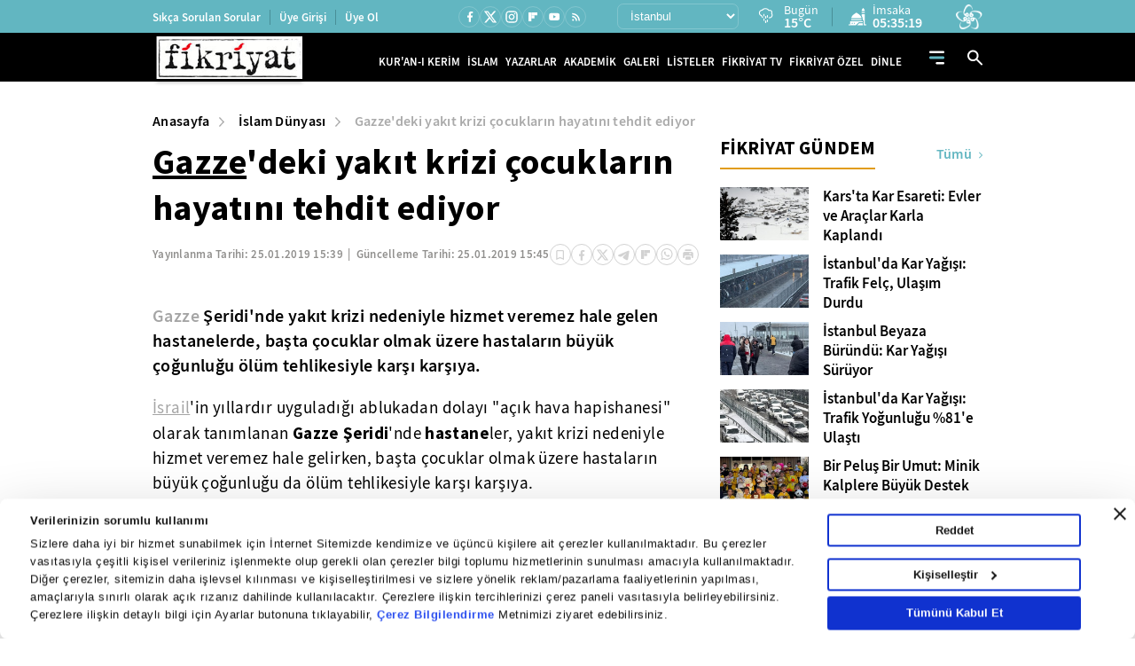

--- FILE ---
content_type: application/javascript
request_url: https://i.tmgrup.com.tr/staticfiles/havadurumu/guncelhava.js?202601281:
body_size: 20087
content:
var hd_types=[],hd;hd_types[1]=["Y","Yağmurlu","Y.gif"];hd_types[2]=["A","Açık","A.gif"];hd_types[3]=["AB","Az Bulutlu","AB.gif"];hd_types[4]=["HY","Hafif Yağmurlu","HY.gif"];hd_types[5]=["YYSY","Yer Yer Sağanak Yağışlı","YYSY.gif"];hd_types[6]=["KKY","Karla Karışık Yağmurlu","KKY.gif"];hd_types[7]=["PB","Parçalı Bulutlu","PB.gif"];hd_types[8]=["P","Pus","P.gif"];hd_types[9]=["SY","Sağanak Yağışlı","SY.gif"];hd_types[10]=["KY","Kuvvetli Yağmurlu","KY.gif"];hd_types[11]=["D","Dolu","D.gif"];hd_types[12]=["R","Rüzgarlı","R.gif"];hd_types[13]=["CB","Çok Bulutlu","CB.gif"];hd_types[15]=["KSY","Kuvvetli Sağanak Yağışlı","KSY.gif"];hd_types[16]=["YKY","Yoğun Kar Yağışlı","YKY.gif"];hd_types[17]=["GSY","Gökgürültülü Sağanak Yağışlı","GSY.gif"];hd_types[18]=["K","Karlı","K.gif"];hd_types[19]=["HSY","Hafif Sağanak Yağışlı","HSY.gif"];hd_types[20]=["SIS","Sisli","SIS.gif"];hd_types[21]=["PUS","Puslu","PUS.gif"];hd_types[22]=["SCK","Sıcak","SCK.gif"];hd_types[23]=["SGK","Soğuk","SGK.gif"];hd_types[24]=["KF","Toz ve Kum Fırtınası","KF.gif"];hd_types[25]=["DMN","Duman","DMN.gif"];hd_types[26]=["MSY","Yer Yer Sağanak Yağışlı","YYSY.gif"];hd_types[27]=["HKY","Hafif Kar Yağışlı","HKY.gif"];hd_types[28]=["KGY","Kuvvetli Gökgürültülü Sağanak Yağışlı","KGY.gif"];hd=[];hd[2]=["İstanbul",1,11,15,"istanbul"];hd[3]=["Edirne",9,9,15,"edirne"];hd[4]=["Tekirdağ",9,10,14,"tekirdag"];hd[5]=["Kırklareli",9,9,13,"kirklareli"];hd[6]=["Kocaeli",13,10,17,"kocaeli"];hd[7]=["Sakarya",13,9,17,"sakarya"];hd[8]=["Çanakkale",28,11,14,"canakkale"];hd[9]=["Bilecik",9,7,13,"bilecik"];hd[10]=["Balıkesir",9,10,16,"balikesir"];hd[11]=["Bursa",9,11,17,"bursa"];hd[12]=["Yalova",9,10,16,"yalova"];hd[15]=["Bolu",13,6,12,"bolu"];hd[16]=["Düzce",13,8,17,"duzce"];hd[17]=["Kastamonu",13,2,12,"kastamonu"];hd[18]=["Zonguldak",13,12,17,"zonguldak"];hd[19]=["Bartın",13,9,21,"bartin"];hd[20]=["Karabük",13,5,17,"karabuk"];hd[21]=["Sinop",13,11,20,"sinop"];hd[22]=["Samsun",7,11,20,"samsun"];hd[23]=["Çorum",7,1,13,"corum"];hd[24]=["Amasya",12,3,15,"amasya"];hd[25]=["Tokat",12,2,9,"tokat"];hd[26]=["Ordu",7,8,20,"ordu"];hd[27]=["Giresun",7,9,20,"giresun"];hd[28]=["Trabzon",7,9,17,"trabzon"];hd[29]=["Rize",7,8,18,"rize"];hd[30]=["Gümüşhane",12,-5,7,"gumushane"];hd[31]=["Bayburt",12,-9,4,"bayburt"];hd[32]=["Artvin",7,3,11,"artvin"];hd[33]=["İzmir",15,10,15,"izmir"];hd[34]=["Manisa",15,9,15,"manisa"];hd[35]=["Aydın",28,10,15,"aydin"];hd[36]=["Muğla",28,6,8,"mugla"];hd[37]=["Denizli",9,10,14,"denizli"];hd[38]=["Afyon",1,5,10,"afyonkarahisar"];hd[39]=["Uşak",9,5,10,"usak"];hd[40]=["Kütahya",1,4,9,"kutahya"];hd[41]=["Adana",15,8,16,"adana"];hd[42]=["Hatay",9,6,13,"hatay"];hd[43]=["İçel",15,10,16,"icel"];hd[44]=["Kahramanmaraş",9,2,8,"kahramanmaras"];hd[45]=["Antalya",15,11,13,"antalya"];hd[46]=["Isparta",15,6,8,"isparta"];hd[47]=["Burdur",15,6,8,"burdur"];hd[48]=["Osmaniye",9,8,17,"osmaniye"];hd[49]=["Ankara",1,5,13,"ankara"];hd[50]=["Çankırı",1,3,12,"cankiri"];hd[51]=["Eskişehir",1,4,9,"eskisehir"];hd[52]=["Konya",1,3,10,"konya"];hd[53]=["Yozgat",13,2,10,"yozgat"];hd[54]=["Sivas",13,-3,5,"sivas"];hd[55]=["Kayseri",13,-2,8,"kayseri"];hd[56]=["Kırşehir",13,1,13,"kirsehir"];hd[57]=["Nevşehir",13,4,11,"nevsehir"];hd[58]=["Niğde",1,3,13,"nigde"];hd[59]=["Kırıkkale",13,4,14,"kirikkale"];hd[60]=["Karaman",1,6,11,"karaman"];hd[61]=["Aksaray",1,1,14,"aksaray"];hd[62]=["Erzurum",12,-10,-2,"erzurum"];hd[63]=["Kars",7,-15,-2,"kars"];hd[64]=["Ağrı",20,-14,-1,"agri"];hd[65]=["Iğdır",7,-8,-3,"igdir"];hd[66]=["Ardahan",7,-13,-3,"ardahan"];hd[67]=["Erzincan",12,-3,4,"erzincan"];hd[68]=["Malatya",13,-2,4,"malatya"];hd[69]=["Elazığ",13,-4,3,"elazig"];hd[70]=["Tunceli",13,-7,3,"tunceli"];hd[71]=["Bingöl",7,-6,4,"bingol"];hd[72]=["Bitlis",20,-8,2,"bitlis"];hd[73]=["Muş",7,-9,1,"mus"];hd[74]=["Van",20,-7,4,"van"];hd[75]=["Hakkari",20,-7,1,"hakkari"];hd[76]=["Şırnak",7,2,11,"sirnak"];hd[77]=["Diyarbakır",7,-7,-2,"diyarbakir"];hd[78]=["Gaziantep",9,0,11,"gaziantep"];hd[79]=["Mardin",7,1,11,"mardin"];hd[80]=["Siirt",7,-3,5,"siirt"];hd[81]=["Şanlıurfa",7,3,14,"sanliurfa"];hd[82]=["Adıyaman",9,4,12,"adiyaman"];hd[83]=["Batman",7,-4,2,"batman"];hd[84]=["Kilis",9,4,12,"kilis"];hd[85]=["Oslo",13,-9,-5,"oslo"];hd[86]=["Helsinki",13,-17,-14,"helsinki"];hd[87]=["Stockholm",13,-4,-3,"stockholm"];hd[88]=["Londra",4,4,9,"londra"];hd[89]=["Kopenhag",13,-1,0,"kopenhag"];hd[90]=["Amsterdam",4,-1,4,"amsterdam"];hd[91]=["Brüksel",4,-1,5,"bruksel"];hd[92]=["Paris",4,3,9,"paris"];hd[93]=["Bonn",4,-3,4,"bonn"];hd[94]=["Frankfurt",7,-3,5,"frankfurt"];hd[95]=["Berlin",7,-2,-1,"berlin"];hd[96]=["Münih",7,-3,6,"munih"];hd[97]=["Köln",4,-2,4,"koln"];hd[98]=["Prag",7,-3,3,"prag"];hd[99]=["Budapeşte",7,-1,6,"budapeste"];hd[100]=["Varşova",7,0,2,"varsova"];hd[101]=["Zürih",7,-3,4,"zurih"];hd[102]=["Viyana",7,-3,6,"viyana"];hd[103]=["Madrid",4,6,12,"madrid"];hd[104]=["Cezayir",7,13,22,"cezayir"];hd[105]=["Belgrad",7,1,5,"belgrad"];hd[106]=["Sofya",7,3,8,"sofya"];hd[107]=["Moskova",27,-11,-3,"moskova"];hd[108]=["Roma",7,4,13,"roma"];hd[109]=["Atina",7,10,15,"atina"];hd[110]=["Kahire",7,11,20,"kahire"];hd[111]=["Mekke",7,21,31,"mekke"];hd[112]=["Medine",7,23,30,"medine"];hd[113]=["Amman",7,8,18,"amman"];hd[114]=["Şam",7,3,18,"sam"];hd[115]=["Bağdat",3,6,19,"bagdat"];hd[116]=["Riyad",3,11,20,"riyad"];hd[117]=["Kuveyt",3,11,20,"kuveyt"];hd[118]=["Girne",9,13,19,"girne"];hd[119]=["Lefkoşa",9,9,21,"lefkosa"];hd[120]=["Aşkabat",3,-2,7,"askabat"];hd[121]=["Bişkek",3,-2,3,"biskek"];hd[123]=["Duşanbe",3,1,3,"dusanbe"];hd[125]=["Bakü",3,5,7,"baku"];hd[126]=["Tiflis",3,1,3,"tiflis"];hd[127]=["Selanik",3,6,14,"selanik"];hd[128]=["Üsküp",3,0,11,"uskup"];hd[129]=["Şumnu",3,4,8,"sumnu"];hd[130]=["Kırcaali",7,7,13,"kircaali"];hd[131]=["Tiran",7,4,13,"tiran"];hd[132]=["Bükreş",13,3,5,"bukres"];hd[133]=["Köstence",7,5,11,"kostence"];hd[134]=["Gümülcine",7,11,14,"gumulcine"];hd[135]=["Saraybosna",7,-2,7,"saraybosna"];hd[136]=["Zenitsa",7,0,8,"zenitsa"];hd[137]=["Kiev",7,0,1,"kiev"];hd[138]=["Minsk",27,-2,2,"minsk"];hd[139]=["Sidney",3,21,28,"sidney"];hd[140]=["Kanberra",3,20,40,"kanberra"];hd[141]=["Melbourne",7,21,45,"melbourne"];hd[142]=["Wellington",4,11,17,"wellington"];hd[143]=["Tahran",3,-1,10,"tahran"];hd[144]=["Kabil",3,-3,0,"kabil"];hd[145]=["New York",3,-15,-7,"newyork"];hd[146]=["Tokyo",3,3,9,"tokyo"];hd[147]=["Washington",3,-15,-7,"washington"];hd[148]=["Montreal",3,-22,-14,"montreal"];hd[149]=["Ottawa",13,-21,-11,"ottawa"];hd[150]=["Aladağ",6,-1,11,"aladag"];hd[151]=["Ceyhan",15,5,16,"ceyhan"];hd[152]=["Feke",6,1,14,"feke"];hd[153]=["İmamoğlu",15,6,15,"imamoglu"];hd[154]=["Karaisalı",15,8,15,"karaisali"];hd[155]=["Karataş",15,8,16,"karatas"];hd[156]=["Kozan",15,8,17,"kozan"];hd[157]=["Pozantı",6,3,8,"pozanti"];hd[158]=["Saimbeyli",6,-1,10,"saimbeyli"];hd[159]=["Tufanbeyli",18,-6,6,"tufanbeyli"];hd[160]=["Yumurtalık",15,8,17,"yumurtalik"];hd[161]=["Merkez",1,3,10,"merkez-adiyaman"];hd[162]=["Besni",1,2,8,"besni"];hd[163]=["Çelikhan",18,-3,3,"celikhan"];hd[164]=["Gerger",1,2,7,"gerger"];hd[165]=["Gölbaşı",1,0,7,"golbasi-adiyaman"];hd[166]=["Kahta",1,0,11,"kahta"];hd[167]=["Samsat",1,1,10,"samsat"];hd[168]=["Sincik",18,-2,6,"sincik"];hd[169]=["Tut",1,2,8,"tut"];hd[171]=["Başmakçı",1,6,11,"basmakci"];hd[172]=["Bayat",1,4,10,"bayat"];hd[173]=["Bolvadin",1,4,10,"bolvadin"];hd[174]=["Çay",1,5,10,"cay"];hd[175]=["Çobanlar",1,5,10,"cobanlar"];hd[176]=["Dazkırı",1,6,11,"dazkiri"];hd[177]=["Dinar",1,7,10,"dinar"];hd[178]=["Emirdağ",1,5,11,"emirdag"];hd[179]=["Evciler",1,5,10,"evciler"];hd[180]=["Hocalar",1,4,9,"hocalar"];hd[181]=["İhsaniye",1,4,10,"ihsaniye"];hd[182]=["İscehisar",1,4,10,"iscehisar"];hd[183]=["Kızılören",1,5,8,"kiziloren"];hd[184]=["Sandıklı",1,5,10,"sandikli"];hd[185]=["Sinanpaşa",1,5,9,"sinanpasa"];hd[186]=["Şuhut",1,4,10,"suhut"];hd[187]=["Sultandağı",1,5,10,"sultandagi"];hd[188]=["Diyadin",20,-10,-2,"diyadin"];hd[189]=["Doğubeyazıt",20,-9,1,"dogubeyazit"];hd[190]=["Eleşkirt",20,-11,-3,"eleskirt"];hd[191]=["Hamur",20,-14,-2,"hamur"];hd[192]=["Kğokıran",20,-13,-2,"kupkiran_kayak"];hd[193]=["Patnos",20,-13,1,"patnos"];hd[194]=["Taşlıçay",20,-14,-1,"taslicay"];hd[195]=["Tutak",20,-15,-1,"tutak"];hd[196]=["Merkez",7,4,14,"merkez-amasya"];hd[197]=["Göynücek",7,0,14,"goynucek"];hd[198]=["Gümüşhacıköy",7,2,11,"gumushacikoy"];hd[199]=["Hamamözü",7,2,13,"hamamozu"];hd[200]=["Merzifon",7,2,10,"merzifon"];hd[201]=["Suluova",7,1,13,"suluova"];hd[202]=["Taşova",7,2,16,"tasova"];hd[203]=["Akyurt",9,4,11,"akyurt"];hd[204]=["Ayaş",9,3,15,"ayas"];hd[205]=["Bala",9,2,10,"bala"];hd[206]=["Beypazarı",9,5,14,"beypazari"];hd[207]=["Çamlıdere",9,1,9,"camlidere"];hd[208]=["Çankaya",9,5,12,"cankaya"];hd[209]=["Çubuk",9,3,11,"cubuk"];hd[210]=["Elmadağ",9,1,12,"elmadag"];hd[211]=["Etimesgut",9,5,14,"etimesgut"];hd[212]=["Evren",9,2,14,"evren"];hd[213]=["Gölbaşı",9,3,12,"golbasi"];hd[214]=["Güdül",9,4,14,"gudul"];hd[215]=["Haymana",9,3,9,"haymana"];hd[216]=["Kalecik",9,3,13,"kalecik"];hd[217]=["Kazan",9,1,14,"kazan"];hd[218]=["Keçiören",9,5,13,"kecioren"];hd[219]=["Kızılcahamam",9,2,9,"kizilcahamam"];hd[220]=["Mamak",9,4,13,"mamak"];hd[221]=["Nallıhan",9,5,10,"nallihan"];hd[222]=["Polatlı",9,5,12,"polatli"];hd[223]=["Pursaklar",9,4,11,"pursaklar"];hd[224]=["Şereflikoçhisar",9,4,14,"s.kochisar"];hd[225]=["Sincan",9,4,13,"sincan"];hd[226]=["Yenimahalle",9,4,13,"yenimahalle"];hd[227]=["Akseki",9,4,6,"akseki"];hd[228]=["Aksu",28,10,13,"aksu"];hd[229]=["Alanya",28,12,15,"alanya"];hd[230]=["Belek",28,11,14,"belek"];hd[231]=["Demre",17,12,16,"demre"];hd[232]=["Döşemealtı",28,8,11,"dosemealti"];hd[233]=["Elmalı",9,2,7,"elmali"];hd[234]=["Finike",28,10,14,"finike"];hd[235]=["Gazipaşa",28,8,15,"gazipasa"];hd[236]=["Gündoğmuş",9,5,8,"gundogmus"];hd[237]=["İbradı",10,2,5,"ibradi"];hd[238]=["Kaş",28,12,14,"kas"];hd[239]=["Kemer",17,9,13,"kemer"];hd[240]=["Kepez",28,11,14,"kepez"];hd[241]=["Korkuteli",1,3,7,"korkuteli"];hd[242]=["Kumluca",17,8,13,"kumluca"];hd[243]=["Manavgat",28,11,13,"manavgat"];hd[244]=["Saklıkent",18,-1,1,"saklikent_kayak"];hd[245]=["Serik",28,11,13,"serik"];hd[246]=["Ardanuç",7,2,12,"ardanuc"];hd[247]=["Arhavi",7,8,15,"arhavi"];hd[248]=["Merkez",7,2,10,"merkez-artvin"];hd[249]=["Borçka",7,7,13,"borcka"];hd[250]=["Hopa",7,12,17,"hopa"];hd[251]=["Kemalpaşa",7,8,15,"kemalpasa-artvin"];hd[252]=["Mersivan",7,0,5,"mersivan_kayak"];hd[253]=["Murgul",7,3,12,"murgul"];hd[254]=["Şavşat",7,-1,9,"savsat"];hd[255]=["Yusufeli",7,1,11,"yusufeli"];hd[256]=["Bozdoğan",28,7,13,"bozdogan"];hd[257]=["Buharkent",28,8,14,"buharkent"];hd[258]=["Çine",28,7,15,"cine"];hd[259]=["Didim",28,11,16,"didim"];hd[260]=["Efeler",28,9,14,"efeler"];hd[261]=["Germencik",28,9,15,"germencik"];hd[262]=["İncirliova",28,8,15,"incirliova"];hd[263]=["Karacasu",28,7,11,"karacasu"];hd[264]=["Karpuzlu",28,8,16,"karpuzlu"];hd[265]=["Koçarlı",28,8,15,"kocarli"];hd[266]=["Köşk",28,7,14,"kosk"];hd[267]=["Kuşadası",28,12,15,"kusadasi"];hd[268]=["Kuyucak",28,6,15,"kuyucak"];hd[269]=["Nazilli",28,7,15,"nazilli"];hd[270]=["Söke",28,13,16,"soke"];hd[271]=["Sultanhisar",28,8,14,"sultanhisar"];hd[272]=["Yenipazar",28,7,14,"yenipazar"];hd[273]=["Altıeylül",9,10,16,"altieylul"];hd[274]=["Ayvalık",28,10,15,"ayvalik"];hd[275]=["Balya",9,10,12,"balya"];hd[276]=["Bandırma",9,10,14,"bandirma"];hd[277]=["Bigadiç",9,10,15,"bigadic"];hd[278]=["Burhaniye",28,10,16,"burhaniye"];hd[279]=["Dursunbey",9,7,13,"dursunbey"];hd[280]=["Edremit",28,10,15,"edremit"];hd[281]=["Erdek",9,12,15,"erdek"];hd[282]=["Gömeç",28,11,17,"gomec"];hd[283]=["Gönen",9,10,14,"gonen"];hd[284]=["Havran",28,10,14,"havran"];hd[285]=["İvrindi",9,7,14,"ivrindi"];hd[286]=["Karesi",9,11,16,"karesi"];hd[287]=["Kepsut",9,11,17,"kepsut"];hd[288]=["Manyas",9,13,17,"manyas"];hd[289]=["Marmara Adası",9,11,14,"marmaraadasi"];hd[290]=["Savaştepe",9,7,14,"savastepe"];hd[291]=["Sındırgı",9,10,15,"sindirgi"];hd[292]=["Susurluk",9,11,16,"susurluk"];hd[293]=["Bozüyük",9,4,11,"bozuyuk"];hd[294]=["Gölpazarı",13,6,11,"golpazari"];hd[295]=["İnhisar",9,6,13,"inhisar"];hd[296]=["Osmaneli",13,6,13,"osmaneli"];hd[297]=["Pazaryeri",9,3,10,"pazaryeri"];hd[298]=["Söğüt",9,5,11,"sogut"];hd[299]=["Yenipazar",9,2,10,"yenipazar-bilecik"];hd[300]=["Adaklı",13,-6,7,"adakli"];hd[302]=["Genç",13,-7,4,"genc"];hd[303]=["Hasarek",13,-8,-1,"hasarek_kayak"];hd[304]=["Karlıova",13,-11,0,"karliova"];hd[305]=["Kiğı",13,-7,6,"kigi"];hd[306]=["Solhan",13,-6,0,"solhan"];hd[307]=["Yayladere",13,-5,4,"yayladere"];hd[308]=["Yedisu",13,-6,0,"yedisu"];hd[309]=["Yolçatı",13,-5,2,"yolcati_kayak"];hd[310]=["Adilcevaz",20,-2,4,"adilcevaz"];hd[311]=["Ahlat",20,-5,3,"ahlat"];hd[312]=["Bitlis Kayak Merkezi",20,-5,3,"bitlis_kayak"];hd[313]=["Göroymak",20,-7,3,"goroymak"];hd[314]=["Hizan",20,-3,6,"hizan"];hd[315]=["Mutki",20,-5,6,"mutki"];hd[316]=["Nemrut Kayak Merkezi",20,-6,-1,"nemrut_kayak"];hd[317]=["Tatvan",20,-3,4,"tatvan"];hd[318]=["Arkut",20,-1,2,"arkut_kayak"];hd[319]=["Merkez",21,6,12,"merkez-bolu"];hd[320]=["Dörtdivan",21,3,9,"dortdivan"];hd[321]=["Gerede",21,4,9,"gerede"];hd[322]=["Göynük",21,6,12,"goynuk"];hd[323]=["Kartalkaya",20,2,3,"kartalkaya_kayak"];hd[324]=["Kıbrıscık",20,2,8,"kibriscik"];hd[325]=["Mengen",21,5,13,"mengen"];hd[326]=["Mudurnu",20,2,10,"mudurnu"];hd[327]=["Seben",20,1,9,"seben"];hd[328]=["Yeniçağa",21,4,10,"yenicaga"];hd[329]=["Ağlasun",9,3,5,"aglasun"];hd[330]=["Altınyayla",9,3,7,"altinyayla-burdur"];hd[331]=["Bucak",17,5,7,"bucak"];hd[332]=["Merkez",9,6,9,"merkez-burdur"];hd[333]=["Çavdır",9,4,9,"cavdir"];hd[334]=["Çeltikçi",9,4,6,"celtikci"];hd[335]=["Gölhisar",9,1,10,"golhisar"];hd[336]=["Karamanlı",1,2,9,"karamanli"];hd[337]=["Kemer",9,3,8,"kemer-burdur"];hd[338]=["Salda Kayak Merkezi",6,1,3,"salda_kayak"];hd[339]=["Tefenni",9,2,9,"tefenni"];hd[340]=["Yeşilova",19,2,10,"yesilova"];hd[341]=["Büyükorhan",13,5,11,"buyukorhan"];hd[342]=["Gemlik",13,8,16,"gemlik"];hd[343]=["Gürsu",13,8,17,"gursu"];hd[344]=["Harmancık",13,5,12,"harmancik"];hd[345]=["İnegöl",1,8,16,"inegol"];hd[346]=["İznik",13,10,16,"iznik"];hd[347]=["Karacabey",13,8,15,"karacabey"];hd[348]=["Keles",1,2,8,"keles"];hd[349]=["Kestel",13,8,17,"kestel"];hd[350]=["M.Kemal Paşa",13,8,17,"m.kemalpasa"];hd[351]=["Mudanya",13,9,15,"mudanya"];hd[352]=["Nilüfer",13,11,17,"nilufer"];hd[353]=["Orhaneli",13,7,14,"orhaneli"];hd[354]=["Orhangazi",13,8,17,"orhangazi"];hd[355]=["Uludağ",1,1,4,"uludag"];hd[356]=["Yenişehir",13,9,16,"yenisehir-bursa"];hd[357]=["Yıldırım",13,9,17,"yildirim"];hd[358]=["Ayvacık",28,8,11,"ayvacik-canakkale"];hd[359]=["Bayramiç",28,9,13,"bayramic"];hd[360]=["Biga",9,11,16,"biga"];hd[361]=["Bozcaada",28,11,13,"bozcaada"];hd[362]=["Çan",9,11,14,"can"];hd[363]=["Merkez",28,11,14,"merkez-canakkale"];hd[364]=["Eceabat",28,11,13,"eceabat"];hd[365]=["Ezine",28,10,13,"ezine"];hd[366]=["Gelibolu",28,11,14,"gelibolu"];hd[367]=["Gökçeada",28,10,14,"gokceada"];hd[368]=["Lapseki",28,10,15,"lapseki"];hd[369]=["Yenice",9,10,13,"yenice-canakkale"];hd[370]=["Atkaracalar",9,3,8,"atkaracalar"];hd[371]=["Bayramören",1,1,7,"bayramoren"];hd[372]=["Merkez",9,3,12,"merkez-cankiri"];hd[373]=["Çerkeş",9,3,9,"cerkes"];hd[374]=["Eldivan",9,1,11,"eldivan"];hd[375]=["Ilgaz",9,4,13,"ilgaz"];hd[376]=["Ilgaz Kayak Merkezi",13,-2,3,"ilgaz_kayak"];hd[377]=["Kızılırmak",9,1,14,"kizilirmak"];hd[378]=["Korgun",9,1,8,"korgun"];hd[379]=["Kurşunlu",9,1,9,"kursunlu"];hd[380]=["Orta",9,1,10,"orta"];hd[381]=["Şabanözü",9,1,9,"sabanozu"];hd[382]=["Yapraklı",1,2,7,"yaprakli"];hd[383]=["Yıldıztepe Kayak Merkezi",18,-1,4,"yildiztepe_kayak"];hd[384]=["Alaca",7,1,11,"alaca"];hd[385]=["Bayat",4,2,11,"bayat-corum"];hd[386]=["Boğazkale",7,5,14,"bogazkale"];hd[387]=["Merkez",7,1,13,"merkez-corum"];hd[388]=["Dodurga",7,0,12,"dodurga"];hd[389]=["İskilip",4,0,9,"iskilip"];hd[390]=["Kargı",7,3,13,"kargi"];hd[391]=["Laçin",7,2,13,"lacin"];hd[392]=["Mecitözü",7,1,11,"mecitozu"];hd[393]=["Oğuzlar",7,3,11,"oguzlar"];hd[394]=["Ortaköy",7,1,12,"ortakoy-corum"];hd[395]=["Osmancık",7,1,15,"osmancik"];hd[396]=["Sungurlu",7,1,13,"sungurlu"];hd[397]=["Uğurludağ",7,1,11,"ugurludag"];hd[398]=["Acıpayam",9,5,8,"acipayam"];hd[399]=["Babadağ",9,6,10,"babadag"];hd[400]=["Baklan",9,7,10,"baklan"];hd[401]=["Bekilli",9,6,12,"bekilli"];hd[402]=["Beyağaç",9,6,9,"beyagac"];hd[403]=["Bozkurt",9,6,11,"bozkurt"];hd[404]=["Buldan",9,8,12,"buldan"];hd[405]=["Çal",9,5,12,"cal"];hd[406]=["Çameli",9,2,6,"cameli"];hd[407]=["Çardak",9,7,11,"cardak"];hd[408]=["Çivril",9,7,10,"civril"];hd[409]=["Denizli Kayak Merkezi",18,-2,0,"denizli_kayak"];hd[410]=["Güney",9,8,11,"guney"];hd[411]=["Honaz",9,10,14,"honaz"];hd[412]=["Kale",9,2,6,"kale-denizli"];hd[413]=["Merkezefendi",9,9,14,"merkezefendi"];hd[414]=["Pamukkale",9,9,15,"pamukkale"];hd[415]=["Sarayköy",9,9,15,"saraykoy"];hd[416]=["Serinhisar",9,6,10,"serinhisar"];hd[417]=["Tavas",9,6,9,"tavas"];hd[418]=["Bağlar",7,-6,1,"baglar"];hd[419]=["Bismil",7,-3,3,"bismil"];hd[420]=["Çermik",7,-2,5,"cermik"];hd[421]=["Çınar",7,-7,3,"cinar"];hd[422]=["Çüngüş",7,0,5,"cungus"];hd[423]=["Dicle",7,-1,5,"dicle"];hd[424]=["Eğil",7,-4,5,"egil"];hd[425]=["Ergani",7,-1,4,"ergani"];hd[426]=["Hani",7,-2,7,"hani"];hd[427]=["Hazro",7,-2,5,"hazro"];hd[428]=["Kocaköy",7,-2,5,"kocakoy"];hd[429]=["Kulp",7,-1,7,"kulp"];hd[430]=["Lice",7,-2,7,"lice"];hd[431]=["Silvan",7,-4,5,"silvan"];hd[432]=["Enez",9,9,12,"enez"];hd[433]=["Havsa",9,8,15,"havsa"];hd[434]=["İpsala",9,10,13,"ipsala"];hd[435]=["Keşan",9,10,13,"kesan"];hd[436]=["Lalapaşa",9,7,15,"lalapasa"];hd[437]=["Meriç",9,9,14,"meric"];hd[438]=["Süloğlu",9,8,13,"suloglu"];hd[439]=["Uzunköprü",9,9,14,"uzunkopru"];hd[440]=["Ağın",13,-2,3,"agin"];hd[441]=["Alacakaya",13,0,4,"alacakaya"];hd[442]=["Arıcak",13,-1,5,"aricak"];hd[443]=["Baskil",13,-4,2,"baskil"];hd[444]=["Merkez",13,-4,3,"merkez-elazig"];hd[445]=["Karakoçan",13,-7,1,"karakocan"];hd[446]=["Keban",13,-1,4,"keban"];hd[447]=["Kovancılar",13,-4,3,"kovancilar"];hd[448]=["Maden",13,0,5,"maden"];hd[449]=["Palu",13,-4,4,"palu"];hd[450]=["Sivrice",13,-4,1,"sivrice"];hd[451]=["Sivrice Kayak Merkezi",13,-5,-1,"sivrice_kayak"];hd[452]=["Çayırlı",7,-6,0,"cayirli"];hd[453]=["Ergan Kayak Merkezi",7,-2,3,"ergan_kayak"];hd[454]=["İliç",7,-6,0,"ilic"];hd[455]=["Kemah",7,-6,2,"kemah"];hd[456]=["Kemaliye",7,0,5,"kemaliye"];hd[457]=["Otlukbeli",7,-5,-1,"otlukbeli"];hd[458]=["Refahiye",7,-8,3,"refahiye"];hd[459]=["Tercan",7,-5,-1,"tercan"];hd[460]=["Üzümlü",7,-1,0,"uzumlu"];hd[461]=["Aşkale",7,-11,0,"askale"];hd[462]=["Aziziye",7,-10,-2,"aziziye"];hd[463]=["Çat",7,-11,3,"cat"];hd[464]=["Hınıs",7,-10,-1,"hinis"];hd[465]=["Horasan",7,-15,-5,"horasan"];hd[466]=["İspir",7,-3,6,"ispir"];hd[467]=["Kandilli Kayak Merkezi",7,-9,0,"kandilli_kayak"];hd[468]=["Karaçoban",7,-18,-4,"karacoban"];hd[469]=["Karayazı",7,-13,-3,"karayazi"];hd[470]=["Konaklı Kayak Merkezi",7,-7,-1,"konakli_kayak"];hd[471]=["Köprüköy",7,-14,-4,"koprukoy"];hd[472]=["Narman",7,-7,2,"narman"];hd[473]=["Oltu",7,-5,5,"oltu"];hd[474]=["Olur",7,-5,5,"olur"];hd[475]=["Palandöken",12,-9,1,"palandoken"];hd[476]=["Palandöken Kayak Merkezi",7,-7,-1,"palandoken_kayak"];hd[477]=["Pasinler",7,-16,-3,"pasinler"];hd[478]=["Pazaryolu",7,-5,6,"pazaryolu"];hd[479]=["Şenkaya",7,-9,4,"senkaya"];hd[480]=["Tekman",7,-18,-9,"tekman"];hd[481]=["Tortum",7,-5,5,"tortum"];hd[482]=["Uzundere",7,-4,6,"uzundere"];hd[483]=["Alpu",13,2,10,"alpu"];hd[484]=["Beylikova",13,2,12,"beylikova"];hd[485]=["Çifteler",1,1,10,"cifteler"];hd[486]=["Günyüzü",1,2,12,"gunyuzu"];hd[487]=["Han",13,2,8,"han"];hd[488]=["İnönü",13,3,10,"inonu"];hd[489]=["Mahmudiye",13,1,10,"mahmudiye"];hd[490]=["Mihalgazi",13,5,13,"mihalgazi"];hd[491]=["Mihalıcçık",1,0,7,"mihalliccik"];hd[492]=["Sarıcakaya",13,5,12,"saricakaya"];hd[493]=["Seyitgazi",13,2,10,"seyitgazi"];hd[494]=["Sivrihisar",1,2,10,"sivrihisar"];hd[495]=["Tepebaşı",13,2,9,"tepebasi"];hd[496]=["Araban",1,1,12,"araban"];hd[497]=["İslahiye",1,1,9,"islahiye"];hd[498]=["Karkamış",1,0,14,"karkamis"];hd[499]=["Nizip",1,1,12,"nizip"];hd[500]=["Nurdağı",1,2,9,"nurdagi"];hd[501]=["Oğuzeli",1,0,9,"oguzeli"];hd[502]=["Yavuzeli",1,2,10,"yavuzeli"];hd[503]=["Alucra",7,-4,8,"alucra"];hd[504]=["Bulancak",7,11,17,"bulancak"];hd[505]=["Çamoluk",7,-4,7,"camoluk"];hd[506]=["Çanakçı",7,9,20,"canakci"];hd[507]=["Dereli",7,9,18,"dereli"];hd[508]=["Doğankent",7,13,17,"dogankent"];hd[509]=["Espiye",7,12,21,"espiye"];hd[510]=["Eynesil",7,10,15,"eynesil"];hd[511]=["Merkez",7,9,18,"merkez-giresun"];hd[512]=["Görele",7,11,17,"gorele"];hd[513]=["Güce",7,12,18,"guce"];hd[514]=["Keşap",7,10,18,"kesap"];hd[515]=["Piraziz",7,11,18,"piraziz"];hd[516]=["Şebinkarahisar",7,-1,6,"sebinkarahisar"];hd[517]=["Tirebolu",7,11,19,"tirebolu"];hd[518]=["Yağlıdere",7,8,19,"yaglidere"];hd[519]=["Merkez",12,-4,7,"merkez-gumushane"];hd[520]=["Kelkit",7,-7,6,"kelkit"];hd[521]=["Köse",7,-7,1,"kose"];hd[522]=["Kürtün",12,3,10,"kurtun"];hd[523]=["Şiran",7,-8,4,"siran"];hd[524]=["Torul",12,-1,9,"torul"];hd[526]=["Zigana Kayak Merkezi",12,-6,1,"zigana_kayak"];hd[527]=["Çukurca",20,-8,6,"cukurca"];hd[528]=["Hakkari Kayak Merkezi",20,-12,-2,"hakkari_kayak"];hd[529]=["Şemdinli",20,-7,7,"semdinli"];hd[530]=["Yüksekova",20,-14,0,"yuksekova"];hd[531]=["Altınözü",9,3,12,"altinozu"];hd[532]=["Arsuz",15,9,16,"arsuz"];hd[533]=["Belen",15,4,11,"belen"];hd[534]=["Dörtyol",15,9,18,"dortyol"];hd[535]=["Erzin",15,7,17,"erzin"];hd[536]=["Hassa",9,4,11,"hassa"];hd[537]=["İskenderun",15,11,17,"iskenderun"];hd[538]=["Kırıkhan",9,7,14,"kirikhan"];hd[539]=["Kumlu",9,5,15,"kumlu"];hd[540]=["Payas",15,11,18,"payas"];hd[541]=["Reyhanlı",9,4,15,"reyhanli"];hd[542]=["Samandağ",15,8,14,"samandag"];hd[543]=["Yayladağı",15,4,11,"yayladagi"];hd[544]=["Aksu",1,2,6,"aksu-isparta"];hd[545]=["Atabey",1,3,6,"atabey"];hd[546]=["Davraz Kayak Merkezi",18,-2,0,"davraz_kayak"];hd[547]=["Eğirdir",1,5,7,"egirdir"];hd[548]=["Gelendost",9,2,10,"gelendost"];hd[549]=["Gönen",1,2,7,"gonen-isparta"];hd[550]=["Merkez",9,6,8,"merkez-isparta"];hd[551]=["Keçiborlu",1,4,6,"keciborlu"];hd[552]=["Şarkikaraağaç",1,0,7,"sarkikaraagac"];hd[553]=["Senirkent",1,0,9,"senirkent"];hd[554]=["Sütçüler",9,6,8,"sutculer"];hd[555]=["Uluborlu",1,2,9,"uluborlu"];hd[556]=["Yalvaç",9,0,9,"yalvac"];hd[557]=["Yenişarbademli",1,0,7,"yenisarbademli"];hd[558]=["Anamur",15,11,15,"anamur"];hd[559]=["Aydıncık",15,12,15,"aydincik-mersin"];hd[560]=["Bozyazı",15,11,14,"bozyazi"];hd[561]=["Çamlıyayla",6,1,8,"camliyayla"];hd[562]=["Erdemli",15,10,15,"erdemli"];hd[563]=["Gülnar",15,4,6,"gulnar"];hd[564]=["Mut",15,7,12,"mut"];hd[565]=["Silifke",15,13,15,"silifke"];hd[566]=["Tarsus",15,10,16,"tarsus"];hd[567]=["Adalar",9,10,15,"adalar"];hd[568]=["Arnavutköy",9,10,14,"arnavutkoy"];hd[569]=["Ataşehir",9,8,15,"atasehir"];hd[570]=["Avcılar",9,11,13,"avcilar"];hd[571]=["Bağcılar",9,9,13,"bagcilar"];hd[572]=["Başakşehir",9,9,13,"basaksehir"];hd[573]=["Bayrampaşa",9,10,14,"bayrampasa"];hd[574]=["Beşiktaş",9,11,14,"besiktas"];hd[575]=["Beykoz",9,8,16,"beykoz"];hd[576]=["Beylikdüzü",9,11,13,"beylikduzu"];hd[577]=["Beyoğlu",9,9,15,"beyoglu"];hd[578]=["Büyükçekmece",9,10,15,"buyukcekmece"];hd[579]=["Çatalca",9,10,15,"catalca"];hd[580]=["Çekmeköy",9,8,16,"cekmekoy"];hd[581]=["Esenler",9,10,14,"esenler"];hd[582]=["Esenyurt",9,11,14,"esenyurt"];hd[583]=["Eyüp",9,9,15,"eyup"];hd[584]=["Fatih",9,10,15,"fatih"];hd[585]=["Gaziosmanpaşa",9,9,14,"gaziosmanpasa"];hd[586]=["Kağıthane",9,10,17,"kagithane"];hd[587]=["Kartal",9,10,15,"kartal"];hd[588]=["Küçükçekmece",9,11,14,"kucukcekmece"];hd[589]=["Maltepe",9,9,14,"maltepe"];hd[590]=["Pendik",9,10,15,"pendik"];hd[591]=["Sancaktepe",9,9,15,"sancaktepe"];hd[592]=["Sarıyer",9,8,15,"sariyer"];hd[593]=["Şile",9,9,15,"sile"];hd[594]=["Silivri",9,10,13,"silivri"];hd[595]=["Şişli",9,10,16,"sisli"];hd[596]=["Sultanbeyli",9,9,15,"sultanbeyli"];hd[597]=["Sultangazi",9,9,14,"sultangazi"];hd[598]=["Tuzla",9,9,15,"tuzla"];hd[599]=["Ümraniye",9,10,15,"umraniye"];hd[600]=["Üsküdar",9,10,15,"uskudar"];hd[601]=["Aliağa",28,11,16,"aliaga"];hd[602]=["Balçova",28,9,14,"balcova"];hd[603]=["Bayındır",28,7,15,"bayindir"];hd[604]=["Bayraklı",28,10,14,"bayrakli"];hd[605]=["Bergama",28,9,15,"bergama"];hd[606]=["Beydağ",28,6,15,"beydag"];hd[607]=["Bornova",28,10,16,"bornova"];hd[608]=["Bozdağ Kayak Merkezi",16,2,4,"bozdag_kayak"];hd[609]=["Buca",28,9,14,"buca"];hd[610]=["Çeşme",28,10,16,"cesme"];hd[611]=["Çiğli",28,10,14,"cigli"];hd[612]=["Dikili",28,10,15,"dikili"];hd[613]=["Foça",28,11,15,"foca"];hd[614]=["Gaziemir",28,8,13,"gaziemir"];hd[615]=["Güzelbahçe",28,10,15,"guzelbahce"];hd[616]=["Karabağlar",28,9,13,"karabaglar"];hd[617]=["Karaburun",28,10,13,"karaburun"];hd[618]=["Karşıyaka",28,11,15,"karsiyaka"];hd[619]=["Kemalpaşa",28,8,13,"kemalpasa"];hd[620]=["Kınık",28,9,14,"kinik"];hd[621]=["Kiraz",28,8,14,"kiraz"];hd[622]=["Menderes",28,8,13,"menderes"];hd[623]=["Menemen",28,11,14,"menemen"];hd[624]=["Narlıdere",28,9,13,"narlidere"];hd[625]=["Ödemiş",28,9,16,"odemis"];hd[626]=["Seferihisar",28,10,15,"seferihisar"];hd[627]=["Selçuk",28,11,15,"selcuk"];hd[628]=["Tire",28,8,15,"tire"];hd[629]=["Torbalı",28,10,14,"torbali"];hd[630]=["Urla",28,10,14,"urla"];hd[631]=["Akyaka",7,-13,-2,"akyaka"];hd[632]=["Arpaçay",7,-10,0,"arpacay"];hd[633]=["Digor",7,-7,2,"digor"];hd[634]=["Kağızman",7,-8,1,"kagizman"];hd[635]=["Sarıkamış",7,-9,0,"sarikamis"];hd[636]=["Sarıkamış Kayak Merkezi",7,-9,0,"sarikamis_kayak"];hd[637]=["Selim",7,-14,1,"selim"];hd[638]=["Susuz",7,-12,-3,"susuz"];hd[639]=["Abana",13,9,16,"abana"];hd[640]=["Ağlı",13,2,7,"agli"];hd[641]=["Araç",13,2,12,"arac"];hd[642]=["Azdavay",13,2,9,"azdavay"];hd[643]=["Bozkurt",13,10,16,"bozkurt-kastamonu"];hd[644]=["Çatalzeytin",13,12,18,"catalzeytin"];hd[645]=["Cide",13,13,18,"cide"];hd[646]=["Daday",13,0,8,"daday"];hd[647]=["Devrekani",13,0,11,"devrekani"];hd[648]=["Doğanyurt",13,11,18,"doganyurt"];hd[649]=["Hanönü",13,6,15,"hanonu"];hd[650]=["İhsangazi",13,2,11,"ihsangazi"];hd[651]=["İnebolu",13,11,16,"inebolu"];hd[652]=["Merkez",13,1,12,"merkez-kastamonu"];hd[653]=["Küre",13,4,8,"kure"];hd[654]=["Pınarbaşı",13,2,11,"pinarbasi-kastamonu"];hd[655]=["Şenpazar",13,7,13,"senpazar"];hd[656]=["Seydiler",13,0,9,"seydiler"];hd[657]=["Taşköprü",13,0,12,"taskopru"];hd[658]=["Tosya",13,1,10,"tosya"];hd[659]=["Yurduntepe Kayak Merkezi",13,-6,0,"yurduntepe_kayak"];hd[660]=["Akkışla",13,-1,4,"akkisla"];hd[661]=["Bünyan",13,0,5,"bunyan"];hd[662]=["Develi",13,1,8,"develi"];hd[663]=["Erciyes Kayak Merkezi",13,-4,2,"erciyes_kayak"];hd[664]=["Felahiye",13,2,5,"felahiye"];hd[665]=["Hacılar",13,-1,10,"hacilar"];hd[666]=["İncesu",13,4,10,"incesu"];hd[667]=["Kocasinan",13,-2,8,"kocasinan"];hd[668]=["Özvatan",13,-3,4,"ozvatan"];hd[669]=["Pınarbaşı",13,-6,3,"pinarbasi-kayseri"];hd[670]=["Sarıoğlan",13,-6,2,"sarioglan"];hd[671]=["Sarız",13,-5,3,"sariz"];hd[672]=["Talas",13,-1,8,"talas"];hd[673]=["Tomarza",13,-8,4,"tomarza"];hd[674]=["Yahyalı",13,0,9,"yahyali"];hd[675]=["Yeşilhisar",13,1,9,"yesilhisar"];hd[676]=["Babaeski",9,9,14,"babaeski"];hd[677]=["Demirköy",9,9,13,"demirkoy"];hd[678]=["Kofçaz",9,7,11,"kofcaz"];hd[679]=["Lüleburgaz",9,8,16,"luleburgaz"];hd[680]=["Pehlivanköy",9,8,13,"pehlivankoy"];hd[681]=["Pınarhisar",9,8,13,"pinarhisar"];hd[682]=["Vize",9,9,14,"vize"];hd[683]=["Akçakent",13,1,8,"akcakent"];hd[684]=["Akpınar",13,2,11,"akpinar"];hd[685]=["Boztepe",13,0,11,"boztepe"];hd[686]=["Çiçekdağı",13,2,14,"cicekdagi"];hd[687]=["Kaman",13,5,11,"kaman"];hd[688]=["Mucur",13,2,12,"mucur"];hd[689]=["Başiskele",13,11,17,"basiskele"];hd[690]=["Çayırova",13,10,15,"cayirova"];hd[691]=["Darıca",13,10,16,"darica"];hd[692]=["Derince",13,9,17,"derince"];hd[693]=["Dilovası",13,11,16,"dilovasi"];hd[694]=["Gebze",13,10,15,"gebze"];hd[695]=["Gölcük",13,12,17,"golcuk"];hd[696]=["Kandıra",13,6,17,"kandira"];hd[697]=["Karamürsel",13,13,16,"karamursel"];hd[698]=["Kartepe",13,7,17,"kartepe"];hd[699]=["Kartepe Kayak Merkezi",13,3,8,"kartepe_kayak"];hd[700]=["Körfez",13,11,17,"korfez"];hd[701]=["Ahırlı",1,2,8,"ahirli"];hd[702]=["Akören",1,2,9,"akoren"];hd[703]=["Akşehir",1,3,11,"aksehir"];hd[704]=["Altınekin",1,5,10,"altinekin"];hd[705]=["Beyşehir",1,2,7,"beysehir"];hd[706]=["Bozkır",1,1,8,"bozkir"];hd[707]=["Çeltik",1,3,11,"celtik"];hd[708]=["Cihanbeyli",1,3,12,"cihanbeyli"];hd[709]=["Çumra",1,4,11,"cumra"];hd[710]=["Derbent",1,3,6,"derbent"];hd[711]=["Derebucak",1,3,6,"derebucak"];hd[712]=["Doğanhisar",1,5,7,"doganhisar"];hd[713]=["Emirgazi",1,3,12,"emirgazi"];hd[714]=["Ereğli",1,2,12,"eregli-konya"];hd[715]=["Güneysınır",1,5,8,"guneysinir"];hd[716]=["Hadim",1,3,6,"hadim"];hd[717]=["Halkapınar",1,3,10,"halkapinar"];hd[718]=["Hüyük",1,4,6,"huyuk"];hd[719]=["Ilgın",1,5,9,"ilgin"];hd[720]=["Kadınhanı",1,4,7,"kadinhani"];hd[721]=["Karapınar",1,3,12,"karapinar"];hd[722]=["Karatay",1,1,10,"karatay"];hd[723]=["Kulu",1,3,11,"kulu"];hd[724]=["Sarayönü",1,2,9,"sarayonu"];hd[725]=["Selçuklu",1,1,10,"selcuklu"];hd[726]=["Seydişehir",1,2,6,"seydisehir"];hd[727]=["Taşkent",3,-2,5,"taskent"];hd[728]=["Tuzlukçu",1,4,10,"tuzlukcu"];hd[729]=["Yalıhüyük",1,2,7,"yalihuyuk"];hd[730]=["Yunak",1,3,9,"yunak"];hd[731]=["Altıntaş",13,1,9,"altintas"];hd[732]=["Aslanapa",13,0,8,"aslanapa"];hd[733]=["Çavdarhisar",13,1,8,"cavdarhisar"];hd[734]=["Domaniç",13,3,9,"domanic"];hd[735]=["Dumlupınar",13,1,7,"dumlupinar"];hd[736]=["Emet",13,4,9,"emet"];hd[737]=["Gediz",1,5,10,"gediz"];hd[738]=["Gediz Kayak Merkezi",18,-3,1,"gediz_kayak"];hd[739]=["Hisarcık",1,5,10,"hisarcik"];hd[740]=["Pazarlar",1,3,9,"pazarlar"];hd[741]=["Şaphane",1,3,9,"saphane"];hd[742]=["Simav",1,5,11,"simav"];hd[743]=["Tavşanlı",13,4,9,"tavsanli"];hd[744]=["Akçadağ",13,-3,2,"akcadag"];hd[745]=["Arapgir",13,-3,2,"arapgir"];hd[746]=["Arguvan",13,-4,2,"arguvan"];hd[747]=["Balaban",13,-4,3,"balaban"];hd[748]=["Battalgazi",13,-2,3,"battalgazi"];hd[749]=["Darende",13,-4,3,"darende"];hd[750]=["Doğanşehir",13,-5,1,"dogansehir"];hd[751]=["Doğanyol",13,-1,3,"doganyol"];hd[752]=["Hekimhan",13,-4,1,"hekimhan"];hd[753]=["Kale",13,0,4,"kale-malatya"];hd[754]=["Kuluncak",13,-4,3,"kuluncak"];hd[755]=["Pütürge",13,-3,2,"puturge"];hd[756]=["Yazıhan",13,-1,4,"yazihan"];hd[757]=["Yeşilyurt",13,-2,4,"yesilyurt-malatya"];hd[758]=["Ahmetli",9,7,16,"ahmetli"];hd[759]=["Akhisar",9,9,13,"akhisar"];hd[760]=["Alaşehir",9,8,15,"alasehir"];hd[761]=["Demirci",9,10,13,"demirci"];hd[762]=["Gölmarmara",9,8,15,"golmarmara"];hd[763]=["Gördes",9,7,14,"gordes"];hd[764]=["Kırkağaç",9,8,14,"kirkagac"];hd[765]=["Köprübaşı",9,7,15,"koprubasi-manisa"];hd[766]=["Kula",9,6,11,"kula"];hd[767]=["Salihli",9,9,16,"salihli"];hd[768]=["Sarıgöl",9,7,15,"sarigol"];hd[769]=["Saruhanlı",15,9,16,"saruhanli"];hd[770]=["Selendi",9,6,14,"selendi"];hd[771]=["Soma",9,9,15,"soma"];hd[772]=["Spil Dağı",18,4,5,"spildagi"];hd[773]=["Turgutlu",9,8,17,"turgutlu"];hd[774]=["Yunusemre",15,9,14,"yunusemre"];hd[775]=["Afşin",18,-3,3,"afsin"];hd[776]=["Andırın",6,1,6,"andirin"];hd[777]=["Çağlayancerit",18,-1,6,"cagliyancerit"];hd[778]=["Ekinözü",18,-1,4,"ekinozu"];hd[779]=["Elbistan",18,-2,5,"elbistan"];hd[780]=["Göksun",18,-7,3,"goksun"];hd[781]=["Nurhak",18,-2,3,"nurhak"];hd[782]=["Pazarcık",1,4,8,"pazarcik"];hd[783]=["Türkoğlu",1,2,10,"turkoglu"];hd[784]=["Yedikuyular Kayak Merkezi",18,-4,4,"yedikuyular_kayak"];hd[785]=["Dargeçit",13,-2,7,"dargecit"];hd[786]=["Derik",13,2,9,"derik"];hd[787]=["Kızıltepe",13,1,14,"kiziltepe"];hd[788]=["Mazıdağı",13,-4,6,"mazidagi"];hd[789]=["Midyat",13,-3,5,"midyat"];hd[790]=["Nusaybin",13,3,12,"nusaybin"];hd[791]=["Ömerli",13,-2,4,"omerli"];hd[792]=["Savur",13,-2,5,"savur"];hd[793]=["Yeşilli",13,1,8,"yesilli"];hd[794]=["Bodrum",28,13,15,"bodrum"];hd[795]=["Dalaman",17,9,15,"dalaman"];hd[796]=["Datça",28,13,15,"datca"];hd[798]=["Fethiye",28,10,15,"fethiye"];hd[799]=["Kavaklıdere",9,4,10,"kavaklidere"];hd[800]=["Köyceğiz",17,8,14,"koycegiz"];hd[801]=["Marmaris",28,11,14,"marmaris"];hd[802]=["Milas",9,8,15,"milas"];hd[803]=["Ortaca",17,8,15,"ortaca"];hd[804]=["Seydikemer",17,5,14,"seydikemer"];hd[805]=["Ula",9,6,8,"ula"];hd[806]=["Yatağan",9,9,12,"yatagan"];hd[807]=["Bulanık",7,-12,-2,"bulanik"];hd[808]=["Güzeldağ Kayak Merkezi",7,-7,1,"guzeldag_kayak"];hd[809]=["Hasköy",7,-11,0,"haskoy"];hd[810]=["Korkut",7,-10,1,"korkut"];hd[811]=["Malazgirt",7,-13,-1,"malazgirt"];hd[812]=["Varto",7,-8,1,"varto"];hd[813]=["Acıgöl",13,2,11,"acigol"];hd[814]=["Avanos",13,6,13,"avanos"];hd[815]=["Derinkuyu",13,-1,9,"derinkuyu"];hd[816]=["Gülşehir",13,4,14,"gulsehir"];hd[817]=["Hacıbektaş",13,2,11,"hacibektas"];hd[818]=["Kozaklı",13,2,11,"kozakli"];hd[819]=["Ürgüp",13,2,10,"urgup"];hd[820]=["Altunhisar",1,3,12,"altunhisar"];hd[821]=["Bor",1,3,12,"bor"];hd[822]=["Çamardı",1,2,5,"camardi"];hd[823]=["Çiftlik",1,2,8,"ciftlik"];hd[824]=["Ulukışla",1,2,7,"ulukisla"];hd[825]=["Akkuş",12,3,5,"akkus"];hd[826]=["Aybastı",12,6,12,"aybasti"];hd[827]=["Çamaş",12,8,16,"camas"];hd[828]=["Çambaşı Kayak Merkezi",12,1,3,"cambasi_kayak"];hd[829]=["Çatalpınar",12,10,18,"catalpinar"];hd[830]=["Çaybaşı",7,10,15,"caybasi"];hd[831]=["Fatsa",7,9,19,"fatsa"];hd[832]=["Gölköy",12,5,8,"golkoy"];hd[833]=["Gülyalı",7,7,18,"gulyali"];hd[834]=["Gürgentepe",12,5,7,"gurgentepe"];hd[835]=["İkizce",12,7,13,"ikizce"];hd[836]=["Kabadüz",12,4,14,"kabaduz"];hd[837]=["Kabataş",12,8,13,"kabatas"];hd[838]=["Korgan",12,5,9,"korgan"];hd[839]=["Kumru",12,7,12,"kumru"];hd[840]=["Mesudiye",12,-1,8,"mesudiye"];hd[841]=["Perşembe",7,5,17,"persembe"];hd[842]=["Ulubey",12,8,14,"ulubey-ordu"];hd[843]=["Ünye",7,9,18,"unye"];hd[844]=["Ardeşen",7,7,18,"ardesen"];hd[845]=["Ayder",7,0,10,"ayder"];hd[846]=["Çamlıhemşin",7,3,13,"camlihemsin"];hd[847]=["Çayeli",7,6,16,"cayeli"];hd[848]=["Derepazarı",7,5,14,"derepazari"];hd[849]=["Fındıklı",7,9,17,"findikli"];hd[850]=["Güneysu",7,6,16,"guneysu"];hd[851]=["Hemşin",7,4,13,"hemsin"];hd[852]=["İkizdere",7,8,13,"ikizdere"];hd[853]=["İyidere",7,6,15,"iyidere"];hd[854]=["Kalkandere",7,7,17,"kalkandere"];hd[855]=["Pazar",7,7,16,"pazar-rize"];hd[856]=["Merkez",7,7,17,"merkez-rize"];hd[857]=["Akyazı",9,8,17,"akyazi"];hd[858]=["Arifiye",13,8,17,"arifiye"];hd[859]=["Erenler",13,6,16,"erenler"];hd[860]=["Ferizli",13,10,17,"ferizli"];hd[861]=["Geyve",13,5,14,"geyve"];hd[862]=["Hendek",13,7,17,"hendek"];hd[863]=["Karapürçek",13,10,16,"karapurcek"];hd[864]=["Karasu",13,10,17,"karasu"];hd[865]=["Kaynarca",13,8,17,"kaynarca"];hd[866]=["Kocaali",13,7,17,"kocaali"];hd[867]=["Pamukova",13,3,14,"pamukova"];hd[868]=["Sapanca",13,9,17,"sapanca"];hd[869]=["Serdivan",13,10,16,"serdivan"];hd[870]=["Söğütlü",13,9,17,"sogutlu"];hd[871]=["Taraklı",13,4,13,"tarakli"];hd[872]=["19 Mayıs",7,7,19,"19_mayis"];hd[873]=["Alaçam",7,10,19,"alacam"];hd[874]=["Asarcık",12,5,13,"asarcik"];hd[875]=["Ayvacık",12,12,17,"ayvacik-samsun"];hd[876]=["Bafra",7,10,18,"bafra"];hd[877]=["Canik",7,10,16,"canik"];hd[878]=["Çarşamba",7,7,18,"carsamba"];hd[879]=["Havza",7,2,13,"havza"];hd[880]=["Kavak",12,2,14,"kavak"];hd[881]=["Ladik",12,3,11,"ladik"];hd[882]=["Ladik Kayak Merkezi",12,2,6,"ladik_kayak"];hd[883]=["Salıpazarı",12,8,18,"salipazari"];hd[884]=["Tekkeköy",7,9,19,"tekkekoy"];hd[885]=["Terme",7,7,19,"terme"];hd[886]=["Vezirköprü",7,3,17,"vezirkopru"];hd[887]=["Yakakent",7,11,19,"yakakent"];hd[888]=["Baykan",27,-2,9,"baykan"];hd[889]=["Eruh",13,-1,9,"eruh"];hd[890]=["Kurtalan",27,-3,4,"kurtalan"];hd[891]=["Pervari",13,-2,8,"pervari"];hd[892]=["Şirvan",13,1,9,"sirvan"];hd[893]=["Tillo",13,-4,5,"tillo"];hd[894]=["Ayancık",13,9,17,"ayancik"];hd[895]=["Boyabat",12,3,16,"boyabat"];hd[896]=["Dikmen",13,8,17,"dikmen"];hd[897]=["Durağan",12,4,16,"duragan"];hd[898]=["Erfelek",13,9,18,"erfelek"];hd[899]=["Gerze",13,11,17,"gerze"];hd[900]=["Saraydüzü",12,2,16,"sarayduzu"];hd[901]=["Merkez",13,10,18,"merkez-sinop"];hd[902]=["Türkeli",13,11,17,"turkeli"];hd[903]=["Akıncılar",13,-5,8,"akincilar"];hd[904]=["Altınyayla",13,-3,3,"altinyayla"];hd[905]=["Divriği",13,-4,4,"divrigi"];hd[906]=["Doğanşar",13,0,6,"dogansar"];hd[907]=["Gemerek",13,-7,5,"gemerek"];hd[908]=["Gölova",13,-5,5,"golova"];hd[909]=["Gürün",13,-2,2,"gurun"];hd[910]=["Hafik",13,-5,4,"hafik"];hd[911]=["İmranlı",13,-4,3,"imranli"];hd[912]=["Kangal",13,-5,1,"kangal"];hd[913]=["Koyulhisar",13,0,8,"koyulhisar"];hd[914]=["Şarkışla",13,-7,2,"sarkisla"];hd[915]=["Suşehri",13,-3,4,"susehri"];hd[916]=["Ulaş",13,0,4,"ulas"];hd[917]=["Yıldızdağı Kayak Merkezi",13,-2,1,"yildizdagi_kayak"];hd[918]=["Yıldızeli",13,-3,4,"yildizeli"];hd[919]=["Zara",13,-5,3,"zara"];hd[920]=["Çerkezköy",9,9,14,"cerkezkoy"];hd[921]=["Çorlu",9,10,14,"corlu"];hd[922]=["Ereğli",9,10,14,"eregli-tekirdag"];hd[923]=["Ergene",9,9,14,"ergene"];hd[924]=["Hayrabolu",9,8,13,"hayrabolu"];hd[925]=["Kapaklı",9,9,14,"kapakli"];hd[926]=["Malkara",9,8,11,"malkara"];hd[927]=["Muratlı",9,9,14,"muratli"];hd[928]=["Saray",9,9,14,"saray"];hd[929]=["Şarköy",9,10,14,"sarkoy"];hd[930]=["Almus",12,0,9,"almus"];hd[931]=["Artova",7,-2,6,"artova"];hd[932]=["Başçiftlik",12,0,6,"basciftlik"];hd[933]=["Erbaa",12,4,16,"erbaa"];hd[934]=["Niksar",12,3,14,"niksar"];hd[935]=["Pazar",12,1,10,"pazar-tokat"];hd[936]=["Reşadiye",12,3,9,"resadiye"];hd[937]=["Sulusaray",7,-2,6,"sulusaray"];hd[938]=["Merkez",12,2,9,"merkez-tokat"];hd[939]=["Turhal",7,0,11,"turhal"];hd[940]=["Yeşilyurt",7,-1,5,"yesilyurt-tokat"];hd[941]=["Zile",7,0,11,"zile"];hd[942]=["Akçaabat",7,10,17,"akcaabat"];hd[943]=["ALTINDERE",7,6,10,"altindere"];hd[944]=["Araklı",7,10,18,"arakli"];hd[945]=["Arsin",7,11,18,"arsin"];hd[946]=["Beşikdüzü",7,11,16,"besikduzu"];hd[947]=["Çarşıbaşı",7,12,14,"carsibasi"];hd[948]=["Çaykara",7,11,16,"caykara"];hd[949]=["Dernekpazarı",7,11,15,"dernekpazari"];hd[950]=["Düzköy",7,10,14,"duzkoy"];hd[951]=["Hayrat",7,9,16,"hayrat"];hd[952]=["Köprübaşı",7,10,18,"koprubasi-trabzon"];hd[953]=["Maçka",7,9,16,"macka"];hd[954]=["Of",7,7,17,"of"];hd[955]=["Ortahisar",7,10,17,"ortahisar"];hd[956]=["Şalpazarı",7,9,15,"salpazari"];hd[957]=["Sürmene",7,11,18,"surmene"];hd[958]=["Tonya",7,9,14,"tonya"];hd[959]=["Uzungöl",7,4,9,"uzungol"];hd[960]=["Vakfıkebir",7,10,16,"vakfikebir"];hd[961]=["Yomra",7,8,17,"yomra"];hd[962]=["Çemişgezek",13,-3,5,"cemisgezek"];hd[963]=["Hozat",13,-7,4,"hozat"];hd[964]=["Mazgirt",13,-7,3,"mazgirt"];hd[965]=["Nazımiye",13,-3,5,"nazimiye"];hd[966]=["Ovacık",13,-10,0,"ovacik"];hd[967]=["Ovacık Kayak Merkezi",13,-6,2,"ovacik_kayak"];hd[968]=["Pertek",13,-3,3,"pertek"];hd[969]=["Pülümür",13,-6,2,"pulumur"];hd[970]=["Merkez",13,-7,3,"merkez-tunceli"];hd[971]=["Akçakale",13,2,14,"akcakale"];hd[972]=["Birecik",4,0,15,"birecik"];hd[973]=["Bozova",13,-1,10,"bozova"];hd[974]=["Ceylanpınar",13,1,13,"ceylanpinar"];hd[975]=["Halfeti",4,0,11,"halfeti"];hd[976]=["Haliliye",7,2,13,"haliliye"];hd[977]=["Harran",13,2,13,"harran"];hd[978]=["Hilvan",13,-3,10,"hilvan"];hd[979]=["Siverek",13,-1,7,"siverek"];hd[980]=["Suruç",13,1,12,"suruc"];hd[981]=["Viranşehir",13,2,12,"viransehir"];hd[982]=["Banaz",9,6,9,"banaz"];hd[983]=["Eşme",9,7,12,"esme"];hd[984]=["Karahallı",9,6,11,"karahalli"];hd[985]=["Sivaslı",9,6,10,"sivasli"];hd[986]=["Ulubey",9,7,12,"ulubey"];hd[987]=["Abalı Kayak Merkezi",20,-8,2,"abali_kayak"];hd[988]=["Bahçesaray",20,-3,8,"bahcesaray"];hd[989]=["Başkale",20,-8,0,"baskale"];hd[990]=["Çaldıran",20,-14,-1,"caldiran"];hd[991]=["Çatak",20,-7,4,"catak"];hd[992]=["Erciş",20,-7,2,"ercis"];hd[993]=["Gevaş",20,-6,4,"gevas"];hd[994]=["Gürpınar",20,-11,4,"gurpinar"];hd[995]=["İpekyolu",20,-6,4,"ipekyolu"];hd[996]=["Muradiye",20,-10,3,"muradiye"];hd[997]=["Özalp",20,-13,1,"ozalp"];hd[998]=["Saray",20,-12,0,"saray-van"];hd[999]=["Tuşba",20,-4,4,"tusba"];hd[1e3]=["Akdağmadeni",13,2,6,"akdagmadeni"];hd[1001]=["Aydıncık",13,2,10,"aydincik-yozgat"];hd[1002]=["Boğazlıyan",13,-1,8,"bogazliyan"];hd[1003]=["Çandır",13,1,7,"candir"];hd[1004]=["Çayıralan",13,2,6,"cayiralan"];hd[1005]=["Çekerek",13,-1,11,"cekerek"];hd[1006]=["Kadışehri",13,0,7,"kadisehri"];hd[1007]=["Saraykent",13,2,7,"saraykent"];hd[1008]=["Sarıkaya",13,2,8,"sarikaya"];hd[1009]=["Şefaatli",13,0,12,"sefaatli"];hd[1010]=["Sorgun",13,0,9,"sorgun"];hd[1011]=["Yenifakılı",13,0,9,"yenifakili"];hd[1012]=["Yerköy",13,2,14,"yerkoy"];hd[1013]=["Alaplı",13,8,18,"alapli"];hd[1014]=["Çaycuma",13,9,19,"caycuma"];hd[1015]=["Devrek",13,10,20,"devrek"];hd[1016]=["Ereğli",13,9,17,"eregli-karadeniz"];hd[1017]=["Gökçebey",13,9,19,"gokcebey"];hd[1018]=["Kilimli",13,10,17,"kilimli"];hd[1019]=["Kozlu",13,9,16,"kozlu"];hd[1020]=["Merkez",13,12,17,"merkez-zonguldak"];hd[1021]=["Ağaçören",13,3,10,"agacoren"];hd[1022]=["Eskil",1,4,12,"eskil"];hd[1023]=["Gülağaç",1,2,11,"gulagac"];hd[1024]=["Güzelyurt",9,5,21,"guzelyurt"];hd[1025]=["Ortaköy",13,2,13,"ortakoy-aksaray"];hd[1026]=["Sarıyahşi",13,2,13,"sariyahsi"];hd[1027]=["Sultanhanı",1,3,12,"sultanhani"];hd[1028]=["Aydıntepe",7,-10,4,"aydintepe"];hd[1029]=["Merkez",12,-8,4,"merkez-bayburt"];hd[1030]=["Demirözü",7,-9,0,"demirozu"];hd[1031]=["Kop Kayak Merkezi",7,-8,2,"kop_kayak"];hd[1032]=["Ayrancı",1,5,11,"ayranci"];hd[1033]=["Başyayla",1,3,5,"basyayla"];hd[1034]=["Ermenek",1,3,6,"ermenek"];hd[1035]=["Ermenek Kayak Merkezi",1,0,3,"ermenek_kayak"];hd[1036]=["Kazımkarabekir",1,5,10,"kazimkarabekir"];hd[1037]=["Sarıveliler",1,2,5,"sariveliler"];hd[1038]=["Bahşili",13,4,13,"bahsili"];hd[1039]=["Balışeyh",21,2,12,"baliseyh"];hd[1040]=["Çelebi",13,3,8,"celebi"];hd[1041]=["Delice",21,1,13,"delice"];hd[1042]=["Karakeçili",21,3,13,"karakecili"];hd[1043]=["Keskin",13,4,10,"keskin"];hd[1044]=["Merkez",13,4,14,"merkez-kirikkale"];hd[1045]=["Sulakyurt",13,4,11,"sulakyurt"];hd[1046]=["Yahşihan",21,3,14,"yahsihan"];hd[1047]=["Beşiri",13,-3,4,"besiri"];hd[1048]=["Gercüş",13,-3,5,"gercus"];hd[1049]=["Hasankeyf",13,-2,5,"hasankeyf"];hd[1050]=["Kozluk",27,-3,7,"kozluk"];hd[1051]=["Sason",27,-3,8,"sason"];hd[1052]=["Beytüşşebap",13,-5,7,"beytussebap"];hd[1053]=["Cizre",13,2,14,"cizre"];hd[1054]=["Güçlükonak",13,-1,7,"guclukonak"];hd[1055]=["İdil",13,-2,9,"idil"];hd[1056]=["Silopi",13,4,15,"silopi"];hd[1057]=["Uludere",13,-1,7,"uludere"];hd[1058]=["Amasra",13,9,17,"amasra"];hd[1059]=["Merkez",13,9,21,"merkez-bartin"];hd[1060]=["Kurucaşile",13,10,17,"kurucasile"];hd[1061]=["Ulus",13,6,17,"ulus"];hd[1062]=["Çıldır",7,-14,-2,"cildir"];hd[1063]=["Damal",7,-10,-1,"damal"];hd[1064]=["Göle",7,-20,-5,"gole"];hd[1065]=["Hanak",7,-13,3,"hanak"];hd[1066]=["Posof",7,-2,4,"posof"];hd[1067]=["Yalnızçam Kayak Merkezi",7,-11,0,"yalnizcam_kayak"];hd[1068]=["Aralık",7,-7,2,"aralik"];hd[1069]=["Karakoyunlu",7,-7,2,"karakoyunlu"];hd[1070]=["Tuzluca",7,-7,2,"tuzluca"];hd[1071]=["Altınova",9,10,15,"altinova"];hd[1072]=["Armutlu",9,8,15,"armutlu"];hd[1073]=["Çiftlikköy",9,9,16,"ciftlikkoy"];hd[1074]=["Çınarcık",9,11,17,"cinarcik"];hd[1075]=["Termal",9,9,17,"termal"];hd[1076]=["Eflani",20,2,11,"eflani"];hd[1077]=["Eskipazar",21,4,13,"eskipazar"];hd[1078]=["Merkez",21,5,17,"merkez-karabuk"];hd[1079]=["Keltepe Kayak Merkezi",20,0,3,"keltepe_kayak"];hd[1080]=["Ovacık",20,3,10,"ovacik-karabuk"];hd[1081]=["Safranbolu",21,4,13,"safranbolu"];hd[1082]=["Yenice",13,7,17,"yenice-karabuk"];hd[1083]=["Elbeyli",1,1,11,"elbeyli"];hd[1084]=["Merkez",1,3,10,"merkez-kilis"];hd[1085]=["Musabeyli",1,2,9,"musabeyli"];hd[1086]=["Polateli",1,1,7,"polateli"];hd[1087]=["Bahçe",9,6,11,"bahce"];hd[1088]=["Düziçi",9,7,16,"duzici"];hd[1089]=["Hasanbeyli",9,3,8,"hasanbeyli"];hd[1090]=["Kadirli",9,9,17,"kadirli"];hd[1091]=["Merkez",9,8,17,"merkez-osmaniye"];hd[1092]=["Sumbas",9,9,15,"sumbas"];hd[1093]=["Toprakkale",9,6,18,"toprakkale"];hd[1094]=["Akçakoca",13,10,18,"akcakoca"];hd[1095]=["Çilimli",13,5,16,"cilimli"];hd[1096]=["Cumayeri",13,5,16,"cumayeri"];hd[1097]=["Merkez",13,8,17,"merkez-duzce"];hd[1098]=["Gölyaka",13,5,15,"golyaka"];hd[1099]=["Gümüşova",13,5,17,"gumusova"];hd[1100]=["Kaynaşlı",13,10,16,"kaynasli"];hd[1101]=["Yığılca",13,9,14,"yigilca"]

--- FILE ---
content_type: application/javascript
request_url: https://i.tmgrup.com.tr/fikriyat/site/v2/j/column-slider.js?v=18625
body_size: 432
content:

var swiper2 = new Swiper('.column-slider', {

    navigation: false,
    pagination: {
        el: ".column-slider .swiper-pagination",
        clickable: true,
        renderBullet: function (index, className) {
            return '<span class="' + className + '">' + (index + 1) + "</span>";
        },
    },
    autoplay: {
        delay: 4000,
        disableOnInteraction: false
    },
    speed: 600,
    spaceBetween: 0,
    slidesPerView: 1,
    loop: true,
});

document.querySelectorAll('.column-slider').forEach(function (swiperContainer) {
    var swiperInstance = swiperContainer.swiper;

    const bullets = swiperContainer.querySelectorAll('.swiper-pagination-bullet');
    bullets.forEach((bullet, index) => {
        bullet.addEventListener('mouseenter', () => {
            const slideIndex = index + 1;
            swiperInstance.slideTo(slideIndex);
        });
    });

    swiperInstance.on('slideChange', function () {
        bullets.forEach((bullet) => {
            bullet.classList.remove('swiper-pagination-bullet-active');
        });
        bullets[swiperInstance.realIndex].classList.add('swiper-pagination-bullet-active');
    });
});
